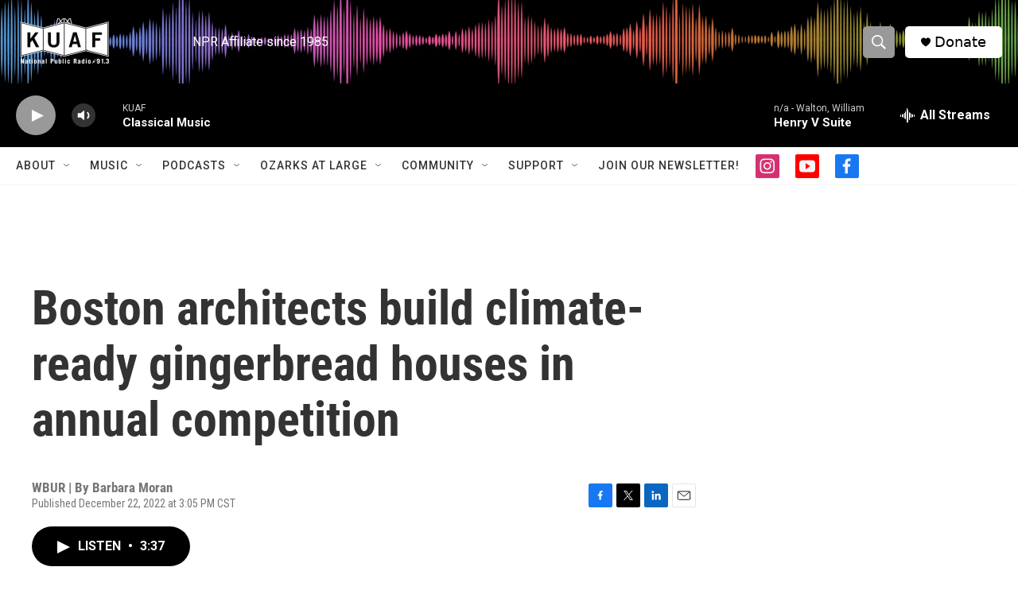

--- FILE ---
content_type: text/html; charset=utf-8
request_url: https://www.google.com/recaptcha/api2/aframe
body_size: -88
content:
<!DOCTYPE HTML><html><head><meta http-equiv="content-type" content="text/html; charset=UTF-8"></head><body><script nonce="YsoMWeJTztzd8ld1gv-9BQ">/** Anti-fraud and anti-abuse applications only. See google.com/recaptcha */ try{var clients={'sodar':'https://pagead2.googlesyndication.com/pagead/sodar?'};window.addEventListener("message",function(a){try{if(a.source===window.parent){var b=JSON.parse(a.data);var c=clients[b['id']];if(c){var d=document.createElement('img');d.src=c+b['params']+'&rc='+(localStorage.getItem("rc::a")?sessionStorage.getItem("rc::b"):"");window.document.body.appendChild(d);sessionStorage.setItem("rc::e",parseInt(sessionStorage.getItem("rc::e")||0)+1);localStorage.setItem("rc::h",'1769768358261');}}}catch(b){}});window.parent.postMessage("_grecaptcha_ready", "*");}catch(b){}</script></body></html>